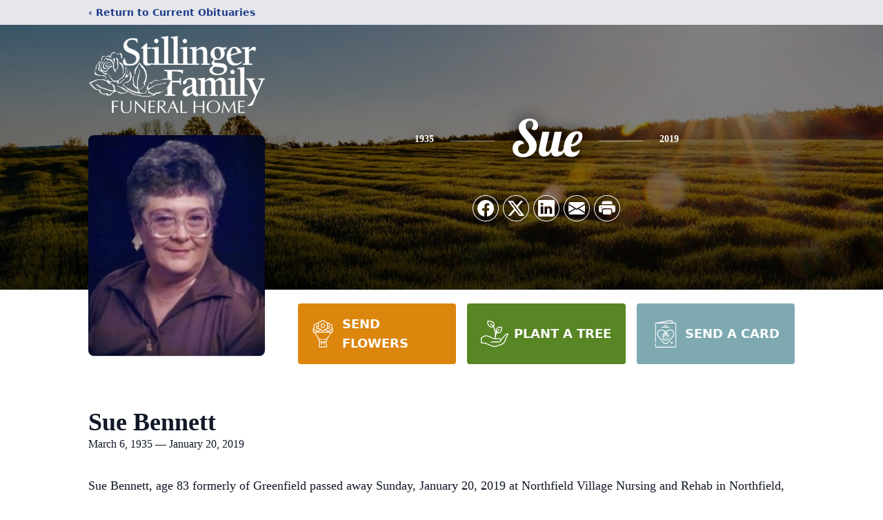

--- FILE ---
content_type: text/html; charset=utf-8
request_url: https://www.google.com/recaptcha/enterprise/anchor?ar=1&k=6LeKTQosAAAAADLjXb3Uh17IqaYGPNY9QXrrhWHr&co=aHR0cHM6Ly93d3cuc3RpbGxpbmdlcmZhbWlseWZ1bmVyYWxob21lLmNvbTo0NDM.&hl=en&type=image&v=PoyoqOPhxBO7pBk68S4YbpHZ&theme=light&size=invisible&badge=bottomright&anchor-ms=20000&execute-ms=30000&cb=omvzo98sx0yr
body_size: 48679
content:
<!DOCTYPE HTML><html dir="ltr" lang="en"><head><meta http-equiv="Content-Type" content="text/html; charset=UTF-8">
<meta http-equiv="X-UA-Compatible" content="IE=edge">
<title>reCAPTCHA</title>
<style type="text/css">
/* cyrillic-ext */
@font-face {
  font-family: 'Roboto';
  font-style: normal;
  font-weight: 400;
  font-stretch: 100%;
  src: url(//fonts.gstatic.com/s/roboto/v48/KFO7CnqEu92Fr1ME7kSn66aGLdTylUAMa3GUBHMdazTgWw.woff2) format('woff2');
  unicode-range: U+0460-052F, U+1C80-1C8A, U+20B4, U+2DE0-2DFF, U+A640-A69F, U+FE2E-FE2F;
}
/* cyrillic */
@font-face {
  font-family: 'Roboto';
  font-style: normal;
  font-weight: 400;
  font-stretch: 100%;
  src: url(//fonts.gstatic.com/s/roboto/v48/KFO7CnqEu92Fr1ME7kSn66aGLdTylUAMa3iUBHMdazTgWw.woff2) format('woff2');
  unicode-range: U+0301, U+0400-045F, U+0490-0491, U+04B0-04B1, U+2116;
}
/* greek-ext */
@font-face {
  font-family: 'Roboto';
  font-style: normal;
  font-weight: 400;
  font-stretch: 100%;
  src: url(//fonts.gstatic.com/s/roboto/v48/KFO7CnqEu92Fr1ME7kSn66aGLdTylUAMa3CUBHMdazTgWw.woff2) format('woff2');
  unicode-range: U+1F00-1FFF;
}
/* greek */
@font-face {
  font-family: 'Roboto';
  font-style: normal;
  font-weight: 400;
  font-stretch: 100%;
  src: url(//fonts.gstatic.com/s/roboto/v48/KFO7CnqEu92Fr1ME7kSn66aGLdTylUAMa3-UBHMdazTgWw.woff2) format('woff2');
  unicode-range: U+0370-0377, U+037A-037F, U+0384-038A, U+038C, U+038E-03A1, U+03A3-03FF;
}
/* math */
@font-face {
  font-family: 'Roboto';
  font-style: normal;
  font-weight: 400;
  font-stretch: 100%;
  src: url(//fonts.gstatic.com/s/roboto/v48/KFO7CnqEu92Fr1ME7kSn66aGLdTylUAMawCUBHMdazTgWw.woff2) format('woff2');
  unicode-range: U+0302-0303, U+0305, U+0307-0308, U+0310, U+0312, U+0315, U+031A, U+0326-0327, U+032C, U+032F-0330, U+0332-0333, U+0338, U+033A, U+0346, U+034D, U+0391-03A1, U+03A3-03A9, U+03B1-03C9, U+03D1, U+03D5-03D6, U+03F0-03F1, U+03F4-03F5, U+2016-2017, U+2034-2038, U+203C, U+2040, U+2043, U+2047, U+2050, U+2057, U+205F, U+2070-2071, U+2074-208E, U+2090-209C, U+20D0-20DC, U+20E1, U+20E5-20EF, U+2100-2112, U+2114-2115, U+2117-2121, U+2123-214F, U+2190, U+2192, U+2194-21AE, U+21B0-21E5, U+21F1-21F2, U+21F4-2211, U+2213-2214, U+2216-22FF, U+2308-230B, U+2310, U+2319, U+231C-2321, U+2336-237A, U+237C, U+2395, U+239B-23B7, U+23D0, U+23DC-23E1, U+2474-2475, U+25AF, U+25B3, U+25B7, U+25BD, U+25C1, U+25CA, U+25CC, U+25FB, U+266D-266F, U+27C0-27FF, U+2900-2AFF, U+2B0E-2B11, U+2B30-2B4C, U+2BFE, U+3030, U+FF5B, U+FF5D, U+1D400-1D7FF, U+1EE00-1EEFF;
}
/* symbols */
@font-face {
  font-family: 'Roboto';
  font-style: normal;
  font-weight: 400;
  font-stretch: 100%;
  src: url(//fonts.gstatic.com/s/roboto/v48/KFO7CnqEu92Fr1ME7kSn66aGLdTylUAMaxKUBHMdazTgWw.woff2) format('woff2');
  unicode-range: U+0001-000C, U+000E-001F, U+007F-009F, U+20DD-20E0, U+20E2-20E4, U+2150-218F, U+2190, U+2192, U+2194-2199, U+21AF, U+21E6-21F0, U+21F3, U+2218-2219, U+2299, U+22C4-22C6, U+2300-243F, U+2440-244A, U+2460-24FF, U+25A0-27BF, U+2800-28FF, U+2921-2922, U+2981, U+29BF, U+29EB, U+2B00-2BFF, U+4DC0-4DFF, U+FFF9-FFFB, U+10140-1018E, U+10190-1019C, U+101A0, U+101D0-101FD, U+102E0-102FB, U+10E60-10E7E, U+1D2C0-1D2D3, U+1D2E0-1D37F, U+1F000-1F0FF, U+1F100-1F1AD, U+1F1E6-1F1FF, U+1F30D-1F30F, U+1F315, U+1F31C, U+1F31E, U+1F320-1F32C, U+1F336, U+1F378, U+1F37D, U+1F382, U+1F393-1F39F, U+1F3A7-1F3A8, U+1F3AC-1F3AF, U+1F3C2, U+1F3C4-1F3C6, U+1F3CA-1F3CE, U+1F3D4-1F3E0, U+1F3ED, U+1F3F1-1F3F3, U+1F3F5-1F3F7, U+1F408, U+1F415, U+1F41F, U+1F426, U+1F43F, U+1F441-1F442, U+1F444, U+1F446-1F449, U+1F44C-1F44E, U+1F453, U+1F46A, U+1F47D, U+1F4A3, U+1F4B0, U+1F4B3, U+1F4B9, U+1F4BB, U+1F4BF, U+1F4C8-1F4CB, U+1F4D6, U+1F4DA, U+1F4DF, U+1F4E3-1F4E6, U+1F4EA-1F4ED, U+1F4F7, U+1F4F9-1F4FB, U+1F4FD-1F4FE, U+1F503, U+1F507-1F50B, U+1F50D, U+1F512-1F513, U+1F53E-1F54A, U+1F54F-1F5FA, U+1F610, U+1F650-1F67F, U+1F687, U+1F68D, U+1F691, U+1F694, U+1F698, U+1F6AD, U+1F6B2, U+1F6B9-1F6BA, U+1F6BC, U+1F6C6-1F6CF, U+1F6D3-1F6D7, U+1F6E0-1F6EA, U+1F6F0-1F6F3, U+1F6F7-1F6FC, U+1F700-1F7FF, U+1F800-1F80B, U+1F810-1F847, U+1F850-1F859, U+1F860-1F887, U+1F890-1F8AD, U+1F8B0-1F8BB, U+1F8C0-1F8C1, U+1F900-1F90B, U+1F93B, U+1F946, U+1F984, U+1F996, U+1F9E9, U+1FA00-1FA6F, U+1FA70-1FA7C, U+1FA80-1FA89, U+1FA8F-1FAC6, U+1FACE-1FADC, U+1FADF-1FAE9, U+1FAF0-1FAF8, U+1FB00-1FBFF;
}
/* vietnamese */
@font-face {
  font-family: 'Roboto';
  font-style: normal;
  font-weight: 400;
  font-stretch: 100%;
  src: url(//fonts.gstatic.com/s/roboto/v48/KFO7CnqEu92Fr1ME7kSn66aGLdTylUAMa3OUBHMdazTgWw.woff2) format('woff2');
  unicode-range: U+0102-0103, U+0110-0111, U+0128-0129, U+0168-0169, U+01A0-01A1, U+01AF-01B0, U+0300-0301, U+0303-0304, U+0308-0309, U+0323, U+0329, U+1EA0-1EF9, U+20AB;
}
/* latin-ext */
@font-face {
  font-family: 'Roboto';
  font-style: normal;
  font-weight: 400;
  font-stretch: 100%;
  src: url(//fonts.gstatic.com/s/roboto/v48/KFO7CnqEu92Fr1ME7kSn66aGLdTylUAMa3KUBHMdazTgWw.woff2) format('woff2');
  unicode-range: U+0100-02BA, U+02BD-02C5, U+02C7-02CC, U+02CE-02D7, U+02DD-02FF, U+0304, U+0308, U+0329, U+1D00-1DBF, U+1E00-1E9F, U+1EF2-1EFF, U+2020, U+20A0-20AB, U+20AD-20C0, U+2113, U+2C60-2C7F, U+A720-A7FF;
}
/* latin */
@font-face {
  font-family: 'Roboto';
  font-style: normal;
  font-weight: 400;
  font-stretch: 100%;
  src: url(//fonts.gstatic.com/s/roboto/v48/KFO7CnqEu92Fr1ME7kSn66aGLdTylUAMa3yUBHMdazQ.woff2) format('woff2');
  unicode-range: U+0000-00FF, U+0131, U+0152-0153, U+02BB-02BC, U+02C6, U+02DA, U+02DC, U+0304, U+0308, U+0329, U+2000-206F, U+20AC, U+2122, U+2191, U+2193, U+2212, U+2215, U+FEFF, U+FFFD;
}
/* cyrillic-ext */
@font-face {
  font-family: 'Roboto';
  font-style: normal;
  font-weight: 500;
  font-stretch: 100%;
  src: url(//fonts.gstatic.com/s/roboto/v48/KFO7CnqEu92Fr1ME7kSn66aGLdTylUAMa3GUBHMdazTgWw.woff2) format('woff2');
  unicode-range: U+0460-052F, U+1C80-1C8A, U+20B4, U+2DE0-2DFF, U+A640-A69F, U+FE2E-FE2F;
}
/* cyrillic */
@font-face {
  font-family: 'Roboto';
  font-style: normal;
  font-weight: 500;
  font-stretch: 100%;
  src: url(//fonts.gstatic.com/s/roboto/v48/KFO7CnqEu92Fr1ME7kSn66aGLdTylUAMa3iUBHMdazTgWw.woff2) format('woff2');
  unicode-range: U+0301, U+0400-045F, U+0490-0491, U+04B0-04B1, U+2116;
}
/* greek-ext */
@font-face {
  font-family: 'Roboto';
  font-style: normal;
  font-weight: 500;
  font-stretch: 100%;
  src: url(//fonts.gstatic.com/s/roboto/v48/KFO7CnqEu92Fr1ME7kSn66aGLdTylUAMa3CUBHMdazTgWw.woff2) format('woff2');
  unicode-range: U+1F00-1FFF;
}
/* greek */
@font-face {
  font-family: 'Roboto';
  font-style: normal;
  font-weight: 500;
  font-stretch: 100%;
  src: url(//fonts.gstatic.com/s/roboto/v48/KFO7CnqEu92Fr1ME7kSn66aGLdTylUAMa3-UBHMdazTgWw.woff2) format('woff2');
  unicode-range: U+0370-0377, U+037A-037F, U+0384-038A, U+038C, U+038E-03A1, U+03A3-03FF;
}
/* math */
@font-face {
  font-family: 'Roboto';
  font-style: normal;
  font-weight: 500;
  font-stretch: 100%;
  src: url(//fonts.gstatic.com/s/roboto/v48/KFO7CnqEu92Fr1ME7kSn66aGLdTylUAMawCUBHMdazTgWw.woff2) format('woff2');
  unicode-range: U+0302-0303, U+0305, U+0307-0308, U+0310, U+0312, U+0315, U+031A, U+0326-0327, U+032C, U+032F-0330, U+0332-0333, U+0338, U+033A, U+0346, U+034D, U+0391-03A1, U+03A3-03A9, U+03B1-03C9, U+03D1, U+03D5-03D6, U+03F0-03F1, U+03F4-03F5, U+2016-2017, U+2034-2038, U+203C, U+2040, U+2043, U+2047, U+2050, U+2057, U+205F, U+2070-2071, U+2074-208E, U+2090-209C, U+20D0-20DC, U+20E1, U+20E5-20EF, U+2100-2112, U+2114-2115, U+2117-2121, U+2123-214F, U+2190, U+2192, U+2194-21AE, U+21B0-21E5, U+21F1-21F2, U+21F4-2211, U+2213-2214, U+2216-22FF, U+2308-230B, U+2310, U+2319, U+231C-2321, U+2336-237A, U+237C, U+2395, U+239B-23B7, U+23D0, U+23DC-23E1, U+2474-2475, U+25AF, U+25B3, U+25B7, U+25BD, U+25C1, U+25CA, U+25CC, U+25FB, U+266D-266F, U+27C0-27FF, U+2900-2AFF, U+2B0E-2B11, U+2B30-2B4C, U+2BFE, U+3030, U+FF5B, U+FF5D, U+1D400-1D7FF, U+1EE00-1EEFF;
}
/* symbols */
@font-face {
  font-family: 'Roboto';
  font-style: normal;
  font-weight: 500;
  font-stretch: 100%;
  src: url(//fonts.gstatic.com/s/roboto/v48/KFO7CnqEu92Fr1ME7kSn66aGLdTylUAMaxKUBHMdazTgWw.woff2) format('woff2');
  unicode-range: U+0001-000C, U+000E-001F, U+007F-009F, U+20DD-20E0, U+20E2-20E4, U+2150-218F, U+2190, U+2192, U+2194-2199, U+21AF, U+21E6-21F0, U+21F3, U+2218-2219, U+2299, U+22C4-22C6, U+2300-243F, U+2440-244A, U+2460-24FF, U+25A0-27BF, U+2800-28FF, U+2921-2922, U+2981, U+29BF, U+29EB, U+2B00-2BFF, U+4DC0-4DFF, U+FFF9-FFFB, U+10140-1018E, U+10190-1019C, U+101A0, U+101D0-101FD, U+102E0-102FB, U+10E60-10E7E, U+1D2C0-1D2D3, U+1D2E0-1D37F, U+1F000-1F0FF, U+1F100-1F1AD, U+1F1E6-1F1FF, U+1F30D-1F30F, U+1F315, U+1F31C, U+1F31E, U+1F320-1F32C, U+1F336, U+1F378, U+1F37D, U+1F382, U+1F393-1F39F, U+1F3A7-1F3A8, U+1F3AC-1F3AF, U+1F3C2, U+1F3C4-1F3C6, U+1F3CA-1F3CE, U+1F3D4-1F3E0, U+1F3ED, U+1F3F1-1F3F3, U+1F3F5-1F3F7, U+1F408, U+1F415, U+1F41F, U+1F426, U+1F43F, U+1F441-1F442, U+1F444, U+1F446-1F449, U+1F44C-1F44E, U+1F453, U+1F46A, U+1F47D, U+1F4A3, U+1F4B0, U+1F4B3, U+1F4B9, U+1F4BB, U+1F4BF, U+1F4C8-1F4CB, U+1F4D6, U+1F4DA, U+1F4DF, U+1F4E3-1F4E6, U+1F4EA-1F4ED, U+1F4F7, U+1F4F9-1F4FB, U+1F4FD-1F4FE, U+1F503, U+1F507-1F50B, U+1F50D, U+1F512-1F513, U+1F53E-1F54A, U+1F54F-1F5FA, U+1F610, U+1F650-1F67F, U+1F687, U+1F68D, U+1F691, U+1F694, U+1F698, U+1F6AD, U+1F6B2, U+1F6B9-1F6BA, U+1F6BC, U+1F6C6-1F6CF, U+1F6D3-1F6D7, U+1F6E0-1F6EA, U+1F6F0-1F6F3, U+1F6F7-1F6FC, U+1F700-1F7FF, U+1F800-1F80B, U+1F810-1F847, U+1F850-1F859, U+1F860-1F887, U+1F890-1F8AD, U+1F8B0-1F8BB, U+1F8C0-1F8C1, U+1F900-1F90B, U+1F93B, U+1F946, U+1F984, U+1F996, U+1F9E9, U+1FA00-1FA6F, U+1FA70-1FA7C, U+1FA80-1FA89, U+1FA8F-1FAC6, U+1FACE-1FADC, U+1FADF-1FAE9, U+1FAF0-1FAF8, U+1FB00-1FBFF;
}
/* vietnamese */
@font-face {
  font-family: 'Roboto';
  font-style: normal;
  font-weight: 500;
  font-stretch: 100%;
  src: url(//fonts.gstatic.com/s/roboto/v48/KFO7CnqEu92Fr1ME7kSn66aGLdTylUAMa3OUBHMdazTgWw.woff2) format('woff2');
  unicode-range: U+0102-0103, U+0110-0111, U+0128-0129, U+0168-0169, U+01A0-01A1, U+01AF-01B0, U+0300-0301, U+0303-0304, U+0308-0309, U+0323, U+0329, U+1EA0-1EF9, U+20AB;
}
/* latin-ext */
@font-face {
  font-family: 'Roboto';
  font-style: normal;
  font-weight: 500;
  font-stretch: 100%;
  src: url(//fonts.gstatic.com/s/roboto/v48/KFO7CnqEu92Fr1ME7kSn66aGLdTylUAMa3KUBHMdazTgWw.woff2) format('woff2');
  unicode-range: U+0100-02BA, U+02BD-02C5, U+02C7-02CC, U+02CE-02D7, U+02DD-02FF, U+0304, U+0308, U+0329, U+1D00-1DBF, U+1E00-1E9F, U+1EF2-1EFF, U+2020, U+20A0-20AB, U+20AD-20C0, U+2113, U+2C60-2C7F, U+A720-A7FF;
}
/* latin */
@font-face {
  font-family: 'Roboto';
  font-style: normal;
  font-weight: 500;
  font-stretch: 100%;
  src: url(//fonts.gstatic.com/s/roboto/v48/KFO7CnqEu92Fr1ME7kSn66aGLdTylUAMa3yUBHMdazQ.woff2) format('woff2');
  unicode-range: U+0000-00FF, U+0131, U+0152-0153, U+02BB-02BC, U+02C6, U+02DA, U+02DC, U+0304, U+0308, U+0329, U+2000-206F, U+20AC, U+2122, U+2191, U+2193, U+2212, U+2215, U+FEFF, U+FFFD;
}
/* cyrillic-ext */
@font-face {
  font-family: 'Roboto';
  font-style: normal;
  font-weight: 900;
  font-stretch: 100%;
  src: url(//fonts.gstatic.com/s/roboto/v48/KFO7CnqEu92Fr1ME7kSn66aGLdTylUAMa3GUBHMdazTgWw.woff2) format('woff2');
  unicode-range: U+0460-052F, U+1C80-1C8A, U+20B4, U+2DE0-2DFF, U+A640-A69F, U+FE2E-FE2F;
}
/* cyrillic */
@font-face {
  font-family: 'Roboto';
  font-style: normal;
  font-weight: 900;
  font-stretch: 100%;
  src: url(//fonts.gstatic.com/s/roboto/v48/KFO7CnqEu92Fr1ME7kSn66aGLdTylUAMa3iUBHMdazTgWw.woff2) format('woff2');
  unicode-range: U+0301, U+0400-045F, U+0490-0491, U+04B0-04B1, U+2116;
}
/* greek-ext */
@font-face {
  font-family: 'Roboto';
  font-style: normal;
  font-weight: 900;
  font-stretch: 100%;
  src: url(//fonts.gstatic.com/s/roboto/v48/KFO7CnqEu92Fr1ME7kSn66aGLdTylUAMa3CUBHMdazTgWw.woff2) format('woff2');
  unicode-range: U+1F00-1FFF;
}
/* greek */
@font-face {
  font-family: 'Roboto';
  font-style: normal;
  font-weight: 900;
  font-stretch: 100%;
  src: url(//fonts.gstatic.com/s/roboto/v48/KFO7CnqEu92Fr1ME7kSn66aGLdTylUAMa3-UBHMdazTgWw.woff2) format('woff2');
  unicode-range: U+0370-0377, U+037A-037F, U+0384-038A, U+038C, U+038E-03A1, U+03A3-03FF;
}
/* math */
@font-face {
  font-family: 'Roboto';
  font-style: normal;
  font-weight: 900;
  font-stretch: 100%;
  src: url(//fonts.gstatic.com/s/roboto/v48/KFO7CnqEu92Fr1ME7kSn66aGLdTylUAMawCUBHMdazTgWw.woff2) format('woff2');
  unicode-range: U+0302-0303, U+0305, U+0307-0308, U+0310, U+0312, U+0315, U+031A, U+0326-0327, U+032C, U+032F-0330, U+0332-0333, U+0338, U+033A, U+0346, U+034D, U+0391-03A1, U+03A3-03A9, U+03B1-03C9, U+03D1, U+03D5-03D6, U+03F0-03F1, U+03F4-03F5, U+2016-2017, U+2034-2038, U+203C, U+2040, U+2043, U+2047, U+2050, U+2057, U+205F, U+2070-2071, U+2074-208E, U+2090-209C, U+20D0-20DC, U+20E1, U+20E5-20EF, U+2100-2112, U+2114-2115, U+2117-2121, U+2123-214F, U+2190, U+2192, U+2194-21AE, U+21B0-21E5, U+21F1-21F2, U+21F4-2211, U+2213-2214, U+2216-22FF, U+2308-230B, U+2310, U+2319, U+231C-2321, U+2336-237A, U+237C, U+2395, U+239B-23B7, U+23D0, U+23DC-23E1, U+2474-2475, U+25AF, U+25B3, U+25B7, U+25BD, U+25C1, U+25CA, U+25CC, U+25FB, U+266D-266F, U+27C0-27FF, U+2900-2AFF, U+2B0E-2B11, U+2B30-2B4C, U+2BFE, U+3030, U+FF5B, U+FF5D, U+1D400-1D7FF, U+1EE00-1EEFF;
}
/* symbols */
@font-face {
  font-family: 'Roboto';
  font-style: normal;
  font-weight: 900;
  font-stretch: 100%;
  src: url(//fonts.gstatic.com/s/roboto/v48/KFO7CnqEu92Fr1ME7kSn66aGLdTylUAMaxKUBHMdazTgWw.woff2) format('woff2');
  unicode-range: U+0001-000C, U+000E-001F, U+007F-009F, U+20DD-20E0, U+20E2-20E4, U+2150-218F, U+2190, U+2192, U+2194-2199, U+21AF, U+21E6-21F0, U+21F3, U+2218-2219, U+2299, U+22C4-22C6, U+2300-243F, U+2440-244A, U+2460-24FF, U+25A0-27BF, U+2800-28FF, U+2921-2922, U+2981, U+29BF, U+29EB, U+2B00-2BFF, U+4DC0-4DFF, U+FFF9-FFFB, U+10140-1018E, U+10190-1019C, U+101A0, U+101D0-101FD, U+102E0-102FB, U+10E60-10E7E, U+1D2C0-1D2D3, U+1D2E0-1D37F, U+1F000-1F0FF, U+1F100-1F1AD, U+1F1E6-1F1FF, U+1F30D-1F30F, U+1F315, U+1F31C, U+1F31E, U+1F320-1F32C, U+1F336, U+1F378, U+1F37D, U+1F382, U+1F393-1F39F, U+1F3A7-1F3A8, U+1F3AC-1F3AF, U+1F3C2, U+1F3C4-1F3C6, U+1F3CA-1F3CE, U+1F3D4-1F3E0, U+1F3ED, U+1F3F1-1F3F3, U+1F3F5-1F3F7, U+1F408, U+1F415, U+1F41F, U+1F426, U+1F43F, U+1F441-1F442, U+1F444, U+1F446-1F449, U+1F44C-1F44E, U+1F453, U+1F46A, U+1F47D, U+1F4A3, U+1F4B0, U+1F4B3, U+1F4B9, U+1F4BB, U+1F4BF, U+1F4C8-1F4CB, U+1F4D6, U+1F4DA, U+1F4DF, U+1F4E3-1F4E6, U+1F4EA-1F4ED, U+1F4F7, U+1F4F9-1F4FB, U+1F4FD-1F4FE, U+1F503, U+1F507-1F50B, U+1F50D, U+1F512-1F513, U+1F53E-1F54A, U+1F54F-1F5FA, U+1F610, U+1F650-1F67F, U+1F687, U+1F68D, U+1F691, U+1F694, U+1F698, U+1F6AD, U+1F6B2, U+1F6B9-1F6BA, U+1F6BC, U+1F6C6-1F6CF, U+1F6D3-1F6D7, U+1F6E0-1F6EA, U+1F6F0-1F6F3, U+1F6F7-1F6FC, U+1F700-1F7FF, U+1F800-1F80B, U+1F810-1F847, U+1F850-1F859, U+1F860-1F887, U+1F890-1F8AD, U+1F8B0-1F8BB, U+1F8C0-1F8C1, U+1F900-1F90B, U+1F93B, U+1F946, U+1F984, U+1F996, U+1F9E9, U+1FA00-1FA6F, U+1FA70-1FA7C, U+1FA80-1FA89, U+1FA8F-1FAC6, U+1FACE-1FADC, U+1FADF-1FAE9, U+1FAF0-1FAF8, U+1FB00-1FBFF;
}
/* vietnamese */
@font-face {
  font-family: 'Roboto';
  font-style: normal;
  font-weight: 900;
  font-stretch: 100%;
  src: url(//fonts.gstatic.com/s/roboto/v48/KFO7CnqEu92Fr1ME7kSn66aGLdTylUAMa3OUBHMdazTgWw.woff2) format('woff2');
  unicode-range: U+0102-0103, U+0110-0111, U+0128-0129, U+0168-0169, U+01A0-01A1, U+01AF-01B0, U+0300-0301, U+0303-0304, U+0308-0309, U+0323, U+0329, U+1EA0-1EF9, U+20AB;
}
/* latin-ext */
@font-face {
  font-family: 'Roboto';
  font-style: normal;
  font-weight: 900;
  font-stretch: 100%;
  src: url(//fonts.gstatic.com/s/roboto/v48/KFO7CnqEu92Fr1ME7kSn66aGLdTylUAMa3KUBHMdazTgWw.woff2) format('woff2');
  unicode-range: U+0100-02BA, U+02BD-02C5, U+02C7-02CC, U+02CE-02D7, U+02DD-02FF, U+0304, U+0308, U+0329, U+1D00-1DBF, U+1E00-1E9F, U+1EF2-1EFF, U+2020, U+20A0-20AB, U+20AD-20C0, U+2113, U+2C60-2C7F, U+A720-A7FF;
}
/* latin */
@font-face {
  font-family: 'Roboto';
  font-style: normal;
  font-weight: 900;
  font-stretch: 100%;
  src: url(//fonts.gstatic.com/s/roboto/v48/KFO7CnqEu92Fr1ME7kSn66aGLdTylUAMa3yUBHMdazQ.woff2) format('woff2');
  unicode-range: U+0000-00FF, U+0131, U+0152-0153, U+02BB-02BC, U+02C6, U+02DA, U+02DC, U+0304, U+0308, U+0329, U+2000-206F, U+20AC, U+2122, U+2191, U+2193, U+2212, U+2215, U+FEFF, U+FFFD;
}

</style>
<link rel="stylesheet" type="text/css" href="https://www.gstatic.com/recaptcha/releases/PoyoqOPhxBO7pBk68S4YbpHZ/styles__ltr.css">
<script nonce="cih0tMox6nWk6sI10BeLcg" type="text/javascript">window['__recaptcha_api'] = 'https://www.google.com/recaptcha/enterprise/';</script>
<script type="text/javascript" src="https://www.gstatic.com/recaptcha/releases/PoyoqOPhxBO7pBk68S4YbpHZ/recaptcha__en.js" nonce="cih0tMox6nWk6sI10BeLcg">
      
    </script></head>
<body><div id="rc-anchor-alert" class="rc-anchor-alert"></div>
<input type="hidden" id="recaptcha-token" value="[base64]">
<script type="text/javascript" nonce="cih0tMox6nWk6sI10BeLcg">
      recaptcha.anchor.Main.init("[\x22ainput\x22,[\x22bgdata\x22,\x22\x22,\[base64]/[base64]/[base64]/[base64]/[base64]/[base64]/KGcoTywyNTMsTy5PKSxVRyhPLEMpKTpnKE8sMjUzLEMpLE8pKSxsKSksTykpfSxieT1mdW5jdGlvbihDLE8sdSxsKXtmb3IobD0odT1SKEMpLDApO08+MDtPLS0pbD1sPDw4fFooQyk7ZyhDLHUsbCl9LFVHPWZ1bmN0aW9uKEMsTyl7Qy5pLmxlbmd0aD4xMDQ/[base64]/[base64]/[base64]/[base64]/[base64]/[base64]/[base64]\\u003d\x22,\[base64]\\u003d\x22,\x22w7VaAsO/eWLCvFdkw4wiHHliMUzCh8KmwoYeYMORw77Dq8O3w4pFVwhbKsOsw4tWw4FVBgQaT0zCmcKYFErDusO6w5QNCCjDgMKXwq3CvGPDnQfDl8KIYkPDsg0pJFbDosOKwq3ClcKhQMOLD09Nwrs4w6/CscOCw7PDsRQPZXFoKw1Fw7tzwpI/w5ggRMKEwrddwqYmwrrCmMODEsKXOi9veS7DjsO9w7QVEMKDwpsUXsK6wrZ3GcOVMsOfb8O5JMKWwrrDjyjDnsKNVFhKf8ODw6VWwr/Cv0NOX8KFwoEEJxPCuCQ5MCAuWT7Dq8K8w7zChlnCvMKFw409w5Ucwq4MF8OPwr8Aw6kHw6nDoERGK8KWw7UEw5ktwrbCskEDDWbCu8OQVzMbw7LChMOIwovCn1vDtcKQOHAdMGsWwrgswq3DpA/Cn1JYwqxia1jCmcKcScO4Y8KqwoXDg8KJwo7CuCnDhG4zw5PDmsKZwplzecK7PljCt8O2XF7DpT91w7RKwrIPPRPCtX1Gw7rCvsKXwrErw7ECwo/CsUtgfcKKwpAowoVAwqQGdjLChHXDtDlOw4LCvMKyw6rCh38SwpFIJBvDhR/DocKUcsOKwqfDgjzCmcOQwo0jwoI7wophA2rCvlscKMOLwpUzYlHDtsKzwqFiw70ZAsKzesKrFxdBwqJ0w7lBw4UZw4tSw68VwrTDvsKzE8O2UMOXwqZ9SsKcY8KlwrpGwqXCg8Oew6XDhX7DvMKFYxYRV8K0wo/[base64]/CgAfCucKFO8O7fcKMwozDpcO/[base64]/wqdfw7kKAMOkw7Yjw5QtS19NQsOkwr4ZwoPCnW0FQ1PDiEdLwr/DicO2w4AOwq/CkEBnDMOkY8KiVW42wr81w73Do8OWCcOQwpUpw5wOUcKsw54acCxKFcKoDMKsw4nDhcOnMsOpG3zDtFQmFzw6aF5BwoPCh8OCPcKnF8ORw7DDiBjCjmvCoF9FwqpSwrjDqmY1CSVUZsOSbDdLw7jCqnnClcKDw6lkwqPClMKSw6nCncKDw40AwqzCgmt/w5TCqMK1w6jCkMOaw4DCsQsQwqRcw6fDosOzwr3Dr13CnMKDw71uBSEsRWHCrCl7cyXDgC/DgVtuXcKkwoHDhGfCtFlqEMKlw44WVsKwBinCmsK8wolLMcO9JgbChMO6wqTDh8KNw5DCmQPCrWs0YSMLw77DnsOKGsKLXRBkNcK8wrdIwobChsOnwpjDnMKQwq/[base64]/[base64]/Ch8Kuw5LDpH3Cl13DvsKqdsKLa10OwpHCj8KbwpRzHH95w63Dg1/[base64]/CjcK+wrJbw45fw44wPVsTBk01H1HCmMK5bsK8eCMUHsOSwpsTecORwrxkRMKuDw5ZwqNwJ8O/wpnCqsKgSjlpwrROw4nCuznCgsKCw6J6ERDCtsKZw6zCgxBGDsK7wpXDuFbDpcKOw7Mkw6ZuFn3CjsKAw7jDiVTCicKZeMO7HCVkwoDCkhMkYDoiwoVyw4DCqcO/wqPDm8OIwpjDgk3CkcKEw5YUw6cOw61RMMKBw4fCmG/DpSTCgRtuI8KzG8K7DE4Tw7oQeMOAwoIBwolgXcK8w7sww4x0f8Kxw4NVDsOWEcOYw588wpkSCsO3wq5PbBZdU3Fww5kXHTjDnFxjwp/DqGTDqMK8dU7Cu8KCwpXCg8Oiw4UMw50rDg1hHwlUfMOVw49qGHNIw6orQsOqwojCocOwZg/[base64]/wo5nwrXDoz5tw754w6TDo8K6wr87wpEYw7PDhcO8QggUwpxVHsKOaMOgfMOXYivDgA8eCcOCwoPCj8OowoUswpMewrlkwoVrwrgafFLDvgJeSijCgcKhw4cyO8Oyw7s1w5jCjSXCvwFzw6/CmsOawrwNw4cQDMO4wrUlUlZjb8KwUCTDsx/[base64]/ClTzDtsKrw5DDt1vClMOvfhTCjsKhCMK9wonCunRQQcKFD8OAY8KZMsOcw6PCkn/ChcKRcFUiwqNhI8OvEH8zKMK9acORwq7DqcO8w63CucOgL8K0QwlDw4jDk8KKw7pMwp7DuSjCpsO8woPCj3XCsgnCrnQLw6PCl2Vkw5zDqzTDomkhwofDn2nDpMO0bkbCu8OVwoJfXsOuMkAPPMKRwrN4w4PDlsOuw7XCrTBcU8Oywo/[base64]/[base64]/DhcOYw4hnFyPDl8KkYsKRw6pFJsOhw44+wpLCq8KoOsK5w7ciw50ZQcO0Wk/Ct8OwwqFBw7jCuMKtw6vDt8OTEE/[base64]/[base64]/wrNZw6nDtQ3CjD/CqS/CgVx7wpp+WMKTwrFqKTBQHigiw6hiwqwEw7XCn1dzUcK7bcKya8OZw7nChGlAE8OrwoDCuMKnw6/Co8Kyw5fDmUJewoQkJgjCjsKww69GE8KSemp2w7cGasO5w47CqWUXwqPCsGfDh8O5w6QaE3fDpMK1wqc2ai/DlcOsLsKOVsOjw7cSw60bBznDm8KhBsOXOcKsGGbDsnUYw5jCqMOyPWvCh0bDlQVrw7vDhy8yAsOGGcOJw7zCulksw5fDo0LDq0DCiXvDtnzCkx3DrcK2wrsvd8KbIXnDmxDCncOARMOffHfDpEjCinvDqDLCqsK/[base64]/wpTDqcKaEhsMasKow6IDwq/CllprUMKowrbCmMKsFxFKNsOjwpoFwqHCo8OJHE7ChB/CiMOhw7Ypw6vDv8KjA8KOYBvCrcO1NBLDisOdwrHCv8OQwq0Aw4vDgcK0aMKmF8KaKyHCnsO1XsKKwrwkVDpew7DDpsOQD0kbPcKGw4VNwqnDuMKGLcO/w6sWw5UyZnNnw7J7w5poBRxOw4gswrrCk8Kowp3CjcOFKB/DplXDg8Ofw5Iewr1+wqg/w4IRw4dDwpXDsMKgeMOXMcK3aFp+w5HDscK3wqLDucO9w6F+wp7ClcOxZysgDcKWPcOlK0gEwpTDg8O5MMOxSTMOw4nCgGDCpW5hKcKzZg9mwrbCuMKuw4LDr0VVwp8rwoDDmGvChj3CjcOvwpjDlyFhScOvw73Clx3ChCo1w6Ykwp/DusOKNAhKw60swqrDkMOmw5FJImDDvsOQLMOgN8K9PmUiYQk8NMKcw7w0Gi3CrMO1YMKaZ8Kpwr7CssOWwrV1B8KSCMKCJklRa8KLd8K2PMO/w4Q5DcOfwoHDhMOnVl7ClkbDqMKpScKTwoxGw7jCisOdw6TCocKEJl3Du8KiIXLDlMKOw7DCsMKbZU7Cm8KpbcKNwpQtwqjCscOmTV/ChCtgIMK3wqvCuEbClzFEZ17DqcOTSVXDoH3CkcO1WnQ3TXjCojnCusKeex7DmlTDqcKub8OVw4cxw4/Di8ONwqpTw7fDryx+wqHCozDCoRnDt8OMw7gEbzHCqMKbw5rCoSzDrMK9E8OSwpkQAcO3GXbCjMKrwpPDqWLDq35mwpNHP2gaRlA+wqM4wonCs24QF8Okw7FYU8Okw4zCm8O7wqPDuCdDwrwMw4siw6k9FWTChC1UKsOxwonDrC/[base64]/wp7DgsOqd8Kpw6nChcKywrPDnlMrw6/[base64]/Dkg9w79SbcKuwq7CscK5wrLDjsKbwrYgwqxTwpFpw7FiwpTChlHCncKPLsOqZ3BDSMKgwpRRQsOmNh99bcOPYy/[base64]/CqT0Rw5TCt25UDsKlw4/CpnfCm019w5E0w7DCj2XChA3CllPDrMKXVcKtw4RNVsOcZ1DDpsOyw4vDtzIqBMOLw4DDi1bCl39qJ8KaKFbDr8KZVRzDvG/DncKuLsOMwpJTJ3/CnTTCrBVVw6rDnwbDpcK7wqhTIiAsGSB4bF0GMsOfwoh6c1fDmMOow7jDicOQwrLDr2vDusKywrHDrcOfw7g6YHnDoEEtw6PDqsO7DMOPw5HDqjbCpmYYw5MUwqthbMOmw5bCsMOETxFrEmHDsBgDw6rDnsO9w6UnYV/DtRR/w4dyX8O6wqrCsUclw4h1cMOnwpQ+wrokYSJIw5YqIwEhEjPCi8OYw5k3w5TCmElqHsKBNsKxwpFwKxnCrTYmw7oDKsOjwpt/[base64]/[base64]/w5DCicOKDHLDiMKLw5TCssKkw7t/[base64]/DogLCqsKAw47Cp0Jfw5RlJ8OOTi9KdcOKUsONw7vCryXCpVRjD0TCg8K2OHlBSXdJw6PDv8ONPMOgw40Aw4EtPl1yY8OCZMKxw7fDmMKlasKFwq02wpDDow7Dh8ORw4zDvng0w6Q9w4zDhcKwDUooBcOeAsK/bcKbwrNUw7AjCwjDnXsOdMKswo0fwp3DqA3CjRXDrT3ClsOdw5TCmMOua0wVX8OAwrPDtsKtw4vDuMOyNk/CuG/Ds8OJdMKCw5l1wp/CnMOawrNHw6J9RjYFw5HCvcOKScOqwphDwoDDtSDCjTPCmsO3w7bDv8OwYMKZw7gewrfCtcK6wqRzwpHDngTDiTrDlT06woTChWjCsgc9XsKqHcO9w5pqwo7ChcO+csOhOxtQKcOqw4bCqcK8w7XDs8K/wo3Cp8OKJ8ObUBHCrhPDgMORw63CqMKmw5/ChMKTL8Ohw4IvDF5vNn3CtsO6NMKTwq1yw6Qkw5jDnMKIwrclwqTDhsKDUcOEw4Ncw5szCMOmUB7CoFPCon9Mw6HCq8K5FSPCplATEFHCp8KRZsOJw4gHw7bDosONN3VLKcOBHmUwRsKmc1bDuC5Hw4HCqGdAwrXCuDXCnRU1wrRYwqvDkcK8wq/CsgosW8OzW8ORTQZfe3/DqDjCssKBwqPDtD1Hw5rDrsKiI8KEF8OEfcK7wqvCp0rCh8OFw41Bw7JnwovCkgXCvDEQPsOpw5/CkcKHwpFRSsOvwqDCu8OIahLDoznDrSLDg38PbEXDq8OlwooRADHDhG1ZH3IEwr1Dw5vCqT51TMO/w4BHfsKgRAQrwrkAcMKIwqcuwrxOIk5bTsOuwpNCZ1zDlsKADMOQw4UfH8O/wqsxcHbDpwDCiCHDnCHDsUkZw4cBQcOZwpkZw54FR0LCt8O3N8KNw6/Du1zDjRlSwqHDtnLDnErCpMK/w4rCojAcV3bDqsKdwptxw4hPFMKAbEzDuMOTw7fDjDcVXW7CgMOZwq14MAPCh8Ocwotlw7PDjMOsd1ZBZcKEwo5pwojDr8Kne8KOw5fCrcKOw7NiWTtCwprCjg/Dn8KDwoTCmcKJDsOVwpPCnDl6w7bCgXgRwoXCsUsywrMpwo3DhFkcwrAmw6XCrMKfezPDh3HCgmvCigYFwrjDvljDogbDiRvCucK/w6XCs1oZU8OnwozDmCNbwrLDmjnCrjrDk8KUYsKcR1/CqcONw43DiEHDsBELwrBDwp7Dh8KyCsKnfsKJe8OnwpR6w78vwqEhwqYWw6jCl1LDscKFwoXDtMKFw7zDs8O+w59uOiXColtCw7QcGcOzwrBvecOGfidewppIwodswojCnl7DgiPCmVbDskFHbgxfaMKtQyvDgMO9wp52c8ONOMO/woPDjlLCmsOacsO+w50Swp5mExUjw6pKwqgQZcO5fMOje0plwovDt8OnwpLCmsOlJMOaw5jDksOPaMK5DE3DlTXDlkjCo0zDksOEwqTDlsO5w6LCvwFGEgAreMK8w47CjCVSwo1SSyPDvn/[base64]/[base64]/DnsKOMQjDh8ObTFTCoxw4wrTDmyMGwp1VwpU1w7APw4nDgMO7HsKzw7YMZRAlRcOGw4xUwr8mez9hMwzDgnfCiW9sw6DDnjJvN3o/[base64]/CrCBmUR3ChcO0exY9w50nRwDClsOgwpDDhEfDvcKFwrZgw5jCt8O/ScK6wrosw7PDkMKXSsKXUcOcw6DCnSfDk8O5bcO0wo9Iw64AO8OCw4Uvw6F1w43DnhPCqm/[base64]/CsRwWw7bDpm/DhHkKw5FVSSlGbT9dw7ZbSCdaw5bDmANuN8O7e8KZCFxKCCzCtsKswpx+w4LDp3Aow7zCjXN/S8KNQMKDN0vCnHzDr8OpBMKFwrTDk8OlAsKlUcKyNBsBw7JzwqLCkCtMecOdwqQZwqrCpsK4AAbDtMOMwoZfKkvCmj5cwq/Dn1HDi8OHKsOiR8OgcsObWg7DnkQDGMKqasOmwpXDgktva8OowpZTMhPClMOgwo7DnMOQF3ltwp3Cs2jDuAUfwpYqw5QYwo7Ckgw8w54vw7EQw7bDmcOXwqIHCVF/eipxJ2rDpDvDrcOKwpI4wodDDcOuwq9NfiRWw6MMw77DpcKIwqM1GELDm8OtFsONVMO/w6jCpMOfRlzDgQd2PMKTWsOvwrTCiEEzFAosMMO/ecKGFMKfw5towq3CtcKILz/DgMKswotJwppMw5/Cons8wq8yXgMMw7zCnX4oJ3w4w7/[base64]/DmWjCpWbCr8O/w7oAOloZw4lvasK5d8OXw7PDlhrCvBPCsCrDnsOpw7TDrsKVfcOeOsO/w7hMwqIWD3BKZcObTcO4wpUOWg1JGG0LUsKDDnFccwLDisKMwpsTwosECA/DucOEYcO8PMKnw6rDoMKPOQJTw4fCnSNtwpVxLcKHW8KewobCul/CsMOsM8KGwrBfayvCucOBw4BDw5cUwqTCssOjVcK9dnMMZ8Kjw5PCksOFwoQkasOJw4nCncKGbn59NsKrw4Mlw6MGU8OhwokbwpAOAsKXw7kow5B5EcO9w7w6wobCrQbDi3TCgMK5w5Q1wrLDvCbDtHAtbcKww4gzwojCjMOkwoXCmnPClsOSw6pjdz/CpcOrw4LCkU3Du8OywpfDrzzCoMOqX8O8YDE+EVvCjAPDtcKxKMKaNsKoPVd3d3tqw5wGwqbDtsKGK8K0BcKcw5YibAQqw5ZEFSXCkx9KSVzCjhHDjsKgwr3DhcKqw5l1BHvDksKCw43DjmUFwo1lFcKMw5fDth3DjA9rOcO6w5p8PXwIA8O0a8KxGTTCnC/Cph42w7zCgmRGw6fDvCxUwobDoTolaRgbSFbDiMKCADNHd8OOUBAaw5peFnF6Sg5vCko4w6fDkMO+wq/Dg0nDkj1HwoM9w5HChV/CjsOEw7wTMyAJAsOAw6bDhHJJwoHCtcKKZhXDh8K9OcKuwrJMwqXDoWYmby83YWHCoUxmKsO2wpE7w4JqwpllwrbCisKYw7YyD3ssM8KYwpRBXcKMU8ORLiPCpXUgwo7DhnzDrsKMCXTDr8OYw53Co1Y+w4nCj8KBT8OvwqvDpmUuESbCj8Kjw5/Cu8K3GCl2ZhY8SMKpwrPCjcKfw73CnXfDoyrDn8K6w5TDulZKTsKzfcKkYVJQCcOKwqghwq8oQmjDjMOlSzx2HMK2wqHClEVKw59QJ3cVfUjClkLCgMK+w7vDsMOnAjHCkcO3w6LDm8OpOgtVB3/[base64]/DmsOWw7/CrcKUPcOZw4nDkScOw5xXwo5hAMKdBMKZwp8zEMOswrc4wpozbcOgw7F3Mh/DksO8wpEJwpgSH8K8ZcO4wonCkMKcZS58Ng/DqQbCuwbDjsKzcMOPwrvCncO5OiMvHCnCkSgNLDh8OsKvw5srwocERXQ+CcOgwo80e8OMwpZRYsO4w4cPw5vCpg3CmDx7O8KhwobCvcKZw4LDhcOOw6XDisKww4DCgsOew6JZw4pwAsOJMcKPw7R8wr/[base64]/CnhLDrsKkFsKrw6NCw5jChMOcwqzCmwwAw6Biw5HDn8OKOsKyw7DCh8KFTMOTGCl/w4Blw4pXwpnDuBLCr8ObLR1Lw7PCg8KLCgUNw4bDl8OAw541w4DDiMKDwpLCgHFaUgvCnDcdwp/[base64]/w7nDhcK6w4fDtcKWw7PCiy4/BcOkOhvDvFNawoXCscO8SMKHwpvCug/DqcKhwqFiE8KZwoLDtMOrTSYWd8Ksw4fCoF8oPkBmw7zDn8KMw6s8JzbCl8Kbw6TDpcOnwrPCpWw1w6l3wq3DlTDDmsK7QE8PDFc3w51yccKNw51VVFLDpcOLw5jDl1AjBMKBJ8KGw7M/w6ZtN8KSF1zDjnAfYsOIw5NewpQuRXx8woQdYVXCjizDssK0w6BgVsKKT0HDmcOMw4zCmAXCtcO2w7XCqcOpGcOaIk7CisK6w7vCgUQYaX/Dn1jDhT3Co8K+XXNMcsKhFMOsMHEGAwcrw69mOQHCnTRMB2QfAMOQWgDCnMOAwprDsA86CMKXZxfCvBbDsMKMJWRxwrlwLWPCkScRw7XDpD7DtcKiYxPCtMO/w4wFHsORVMKnalrCjjorwo/DhB7CkMK4w7PDlcKEA0diw4Nlw7M7dcKbA8Okw5XCn2VFwqLDjDFTw7zCh2rCvB0Bw4oYIcO7TcKvw7JlLErDjgo0c8K+A2/DmcKjw4dNwoxnw5MhwoLDrsKUw4zCgwfDqGscX8OSFSVHT2rDlVh5wpjChCDCq8OGMhkHw7diFkF7woLCh8OSBxfClWUrCsONFMKmJMKWRMOEwpB4wovCpggDHlbCg2PDlCDDh31MUsO/[base64]/[base64]/CksKHw4TDrzwQVF57DMOgwowzC8KmwoHDpMKvwoLDkBokw7t9dABzGsORw5PDr38oIsK9wr7CjX15HH3CsWoVRcOJLsKrUATCnsOgcMOiwp03wobDjxHDkAx+HB1AJ1/DjcOsNWnDhMK2U8KvGzgYJcKhwrFcZsKIwrR1wqLCk0DCt8OEQz7ClgzDogXDpMKSw7MoasKnwr/CrMO/[base64]/DqcOnYcK0FGpSYhgLV8KCwq/DqQnCqcOAUsODw4LCmRzDjsOXwpBmwoYpw7wcA8K8LC7Dj8KGw7rCqcOrwqkfw7sIHhjCpV87W8Ovw4fCv3nDpMOsJ8OnT8Khw5FkwqfDuTjDkUp2eMKpXcOvEVRrFMKLIsOdwrYgJcOjS3fDjsK7w6/Dm8KPTGPDuRI9bcKZdlLCj8OiwpRfw6ZffgNce8OnFcOxwr7DuMOEwrLDjMKnw6LCq3bCtsK3w65wQzTDlnfDosKhYsO+w7zDkFlFw6rDtxcKwqvDrk3DoRMqW8K8w5cbw5xXw5PCosOyw5TCpC9dfj3DqsK+ZEBUS8Kjw6gnMzfCiMKFwpTCogBtw4UNZks/wp4bw5rCicKMwrFQwprDmcK0wqtVwophw6pNDBzCt09sYzpTw7B8XHVTW8Oow6PDugtHT3Q3w7PDt8KALAc3H1sBwoLDn8KbwrbCmMObwrUQw7vDpcOBwol0csKbw4PDjsKcwq7CqHogw5/CkMKEYcK8O8Kkw7LCpsO6McOCLykle0nDiiA/wrEiwobCkg7Dlm7CsMOFw7rDrS3DtsOxRQTDqxN0wq46LsOHJFzDlnnCpG15L8OmFhjCkyJsw5LCpRcRwo7CmwHCondsw5l3SDYfwpsiwpZyaS7DjkM6Y8O7w4AbwrnDiMKvA8KjYMKBw4LDtsOVUnM2w7nDjMKuw71bw4TCsVjCrcOdw79/[base64]/[base64]/KsOZIhbDqMOedz/CisO/w5/DpMOzDcKPOsKDQnNNNhTDq8KBFh3CnsKfw4PCnsOMfn3ChC0sVsK+YlrDpMOHw4orcsK0wrF7UMKkNsKIwq3CpMKtwq7Cr8Odw7BXYMKmwpM8MCF6wpvCsMOCZBxZbQpowosiwrVsfMKDfcKbw5dVD8KxwoERw7ZRwqbCvEoGw5p6w60aJTA/wqLCtkZuVsOmw5p2w4oPw6d1ScOCwpLDtMKXw4UUW8OML2vDphDDq8ODwqjDolHCumfDhcKVw6TCkwDDiAPDjC/DgsKEwr7ClcOvEMKnwqUnecOKZsK+XsOOO8KLw5w4wrkEw5DDpMKLwpttO8K+w7rDsBdFTcKpw6dGwqcpw6Vlw5JzEcKuVcOGIcO4ck8oNUZ0J2TCrTfDu8KbVcOIwrV1czAeL8Ofw6nDiDfDmmtcBMKjwq/CuMOTw4DDg8KzK8O6w5XDlQzCksOdwoLDvkIOIsO8wqpiw4YSwqZpwp0zwq55wqFTAxtJBsKMYcK2w7BVesKLwozDmsK/w4vDkMKXE8OtJDfDgcK+QTB4AcOdfRzDh8O8YsOZPAl5IMOkLFcuwp7DjxcnbMKjw5Iww57CvsKOwqrCk8KOw5rCrDXChkTCs8KnInASdC0hworClH/[base64]/EGLCqsKFGnEoZcOjf8Oxw43ChlHCqcOXw5Maw7DCoz7Cm8KzPWjChcOiVcK3FibDj37DhBJSwr50wol5wpfCrDvDt8KMWifCssOhJBDDhAPDn1I/w6nDgwUlw5svw7LCv2YpwpYEbcKqG8KpwqHDkyMEw4DCgsOGZsKiwp9pw5sywqrCjB4nYXvCuGrCisKNw6fColLDs0cHaQMVSMKCwqw8wpPDk8Oqwr3DmXvDuFQWwqQxQcKQwoPDncKRw7DCpjY0wrx9asKywo/CmMOIJnJvw4MkNsOdJcKww5AXTQbDtHgMw43Ct8KOWHUvajbCoMOUDMKMwo/DhcKjZMKXw58GaMOzfhbDpUPDi8KVV8Obw7DCgsKBwrdjQic9w6FRazbDscO0w6NWJCnDuzXCocKiwoE6QzUZw6jChg0mwoscFHTDmsOrw67CtlZiw4tIwp7CpArDkwJBw53Dnz3DqcKTw6E8asKxwqfCgErCl3rDhcKGwpIuTWchw5UdwoU4WcOBJ8O9wpTCpALCj0/CusKjTCpzccKcw7fClMKjwp3DjcKXCAoEWDDDgwrDrMKdQSwFV8KMJMOlwpjDnsKLA8KZw6gJZsKBwqNGDcOSw7jDjyd/w5DDtMKEE8O+w7lvwrN7w4jDhcOycsKOwpBiwo/DssOaJ0HDkkhuw6LCvcOnaBnCjRDClsKIZcOEAgLCncOVZcKCXQcMwpBnC8KdUiQIwp8NKAgsw5EHwoVxCcKOWMOGw51JWX3DtkXCmjkywpTDksKHwqxlfsKIw6/DigPDnCrCmmNAFcK2wqbCgRTCocKtD8O9IcKZw58YwqZrK3F3Cn/DksOsKgHDi8OWwqDCpMO1Z1ILc8Ogw5wjwq3DpVt5PFpGwr4lwpAGP2cPbsK5w6N7VkfCjEbCtzcVwovDisONw6ENw5bDnwJXw6fDvMKiYsOrMWA/DnMow6jDrBrDnWt+VCPDpcOdZcK7w5QIw7F/E8KQwpzDkSDDhT9Jw5QzXMOxRMKuw6zClU5YwolTeCzDtcKvw6vDvW3DuMOywrpxw4UXUX/Ch21lVXfCj2/CmMOAA8O3D8Kywp/Cn8OQwrFaFsOIwr58b1DDpsKONC/CojFcDxrDl8Kaw6fDpcORwoFQwrXCnMKjw7d8w4tSw54fw77CkC5awrgCwp00wq0GW8K/[base64]/FcKuJsK4w6LCjmDDn8KeSsK+w7PCj8K9KntewpHCi2XDkErDsG9QA8O7bH5COsKzw4HCvsKnYV3CmwPDiyzCncK+w6QqwqE9fcO/w77DmcO5w4oIwqRBAsOQI25cwowdXErDpcOvUcO/w5HCg3ETJSbDli3DhsKIw4fCosOrwp7DsDN7w7nCkl3CicOww4hWwozDtgFscsKsFsKuw4HChcOlIy/[base64]/CjsOfwpB7b1LDjkM0H1QtLMOla09ARh7CgsOZTSFUJEtVw7nCu8O/wpnCisOOVlo2CsKgwpx9wpgxwoPDt8KFP0bDvzEpW8OfBGPCi8OdIzDDmMO/GMOqw71UwpTDuBPDvF/DhBTDkyHDgF/[base64]/[base64]/[base64]/[base64]/[base64]/w5PCtARGw4Q0w7RRw7MBwrltSsKROllJwoFiw7xVF3bDlsOpw6vCmhIDw6JTX8Oww5HDgcKHBit+w5TClFvCggDCtsK2aTxKwqjDvXYewrnCsisRHG7DjcOkw5kMwq/CjsKOwr8Jw5dHMMOxw53ChUrCrMO/wqXDvsO5wpBtw7YhXBfDnQ54wq5kwo1sHB3Chi4sIMOUSw4VCwvDgcOPwpHCqnvCuMO/w6VePMKMBsKlwpQ5w4nDhsOVUsKqwrgwwpIcwotlXCvCvQRIwr5Tw6EtwpDCrcOtJMOjwpnDkxUjw6kzUcO/TAvCnCBNw6g/dhhaw5XCoQBZcMK0NcKIX8KaUsOWYkLDtRPDksOjQMKTHgjCvnrChcK0G8Khw75aQ8KnbsKQw5jCisOtwpERRsORwqbDpzvCocOUwqLCk8OOA04rESXDlwjDjw0NKcORCVDDrMK/w5NMBCk4w4TCvcKmIRzCglBlwrvCvCJOW8KiVcO5wpN6wqJ3Ew4EwpbCsy3Cn8KaHHERfRUjKnLDt8OsTQvChjjCqRUUfMOcw63DlcKmABJHwooxwqLDti0ZXB3Ctgcew5wmwqtMK1QnbMKtwovCv8KMw4BmwqHCt8ORGA3ChcK+wrEdw57DjF/CucO3RQPDmcKvwqBJw6hHw47CgsKQwqozw5fCnR7DjMOowo9oFhjChcKbYHXDp18rc0zCt8OtCMOmRMOkw5NWBMKfw69xRGslOi/CrBs3HhV5w655TkszUmd0Mjpmw7kywqBSwrIwwr/Clg00w7Bnw5VDScOhw48nP8OBOcOZw5Byw4h0ZU1GwpdgCMK6w4dKw6HCnFdqw752YMKeeXNlwqfCs8K0fcOWwrsGAi8pLsKdHX/Dkj99wpjDjsOaFnjCuTTCqsKIG8K8acO6ZcKswqPDmWM6wqYdw6DDulvCtMOaO8OAwrnDisOzw6cowpVqw4czbWnCssKoGMKlEsOMV0fDg1jDlsOLw47DrAI1wrx3w67DjcOLwoJpwqnChsKiWsKOX8KlJMKCT2zDl153wpLCrFxBTw/CqMOoQWlGP8OHc8KUw4RHeF/DuMKBNMOfQxfDjmrCiMKQw5rCjGV+w6c9wp5ewobDpSzCq8KEDh4iwrURwqLDksK9wqPCjsO5wrspwoXDpMK4w6fDoMKAwqTDoDnCqXBdJDIYwp3DnMOFwq4TTkYxVxjDmgMEEMKZw6IWw7vDtMKXw6/DmMOcw6Ekw4oCU8Okwo4dw5JKLcO1wovCtXnCkMOEw4TDi8OZDMKpRMOfwohpe8OhZMOlaXjCgcKYw6PDjhzCkMK2w5AywrvCgsOIwo3Cj3Apwp7CmMOKCcKHXcOwJcKEB8OVw4dswrPCvcOqw5DCpcOfw7/Dg8KxacK9wpcSw5ZxKMOJw5g3wo7DqisZTXoRw7wZwootF1d3T8Kfw4XChcKiwqnCjwjDrV8KDMOdJMOsaMKpwq7CnsONUErDu09tYz3DtsOiLsO7f2EDbcOdMH7DrsO0PcKWwqnCqsOiFcKHwrLDqXzDvwnCuF/ChcOMw4nDjMKnNkMVU09GRBrCisOMw6rCqMK8wqXDtcO3dsK3FxVnDWsRwoEneMOcDDbDhcKkwq0Xw6zCi1hEwq/[base64]/[base64]/Cs2jDknnDtsOew5zDvcOFwrbCvSzDt3vDlcOTwoVaI8Kew7w3w6jDqHBzwphIKxfDsEbDpMK3wrs3InvCoG/DtcKeSFbDnHcfC3sMwowgL8Kyw7jDpMOIfsKFExxjfkIRw4JKw57CkcOnOkRABMK2w4M9w5xDXEEPGm/[base64]/w6/DpMKjwo/CqcKjQ8OzJhwSZFczf0N8VsOcbMKawpzCusKqwoYKwpDCmMObw4N3TcOgasOvUsO3w5hgw6/CucOlwrHDhMO6w6IzFUzDuWXCucO5CmLDvcKUwojDlSDDvhHCv8KnwoN7PsOqU8OiwofCmg/DoVJJwq/DncKPY8OYw7bDnMORw4NWGsOxw5TDncKIA8Kowp4USMKTbw3Do8Kvw5fClxs+w7jDiMKjSlzDvVnDgcKfwoFMw6E8dMKhwot6PsORXhfCoMKDBhXCvEbDlQYNQMOkbQ3Dr23CtDvCp1bCtVrCg0kjTcKxTMK6w4fDpMO0wpvDpCvDoU/ChGTCicK5w5shLBPDtxLCoBXCtMKmRcOvw6dXwo02QMK/cHNWwodwDWlUwqXDmcOiG8OUVxTDnzbCgcO1woLCqzB4woPDu1fDsX4rRyjCjXp/ZBnDqsK1B8ODw6hJw58Rw55cXTNUU0nCpcKJwrDComJawqfCjifDqUrDucKcw74wNGsAA8K0w4XDjsOSYMOEwoFmwoskw7xHAsKkwr1pw7M5woEeWcKRFCBVVcKdw4A5wonCvMOFw7wAw4/DlyjDgkzCuMOBLHV4DcOJT8KrMGkDw6Nrwq9cw5Q9wpItwqPCuQjDocOVecOPw4lTwpTCp8KybsOQw4HDkQB0fg/[base64]/CkMKVwr7CnMK+w5bCiMKmwq5FeywawqvDh17CkCRON8KLR8K5wpbCucO2w4gUwr7CrcKYw74rTXZGNTcIwo9ow4DDhMOzZcKLA1DCjMKFwp/[base64]/ClsO+w7pPdcO8bAlZwrI9wp3CgUBUIsKmUGjCr8KbHGLCs8O2CAdZwrdrw6I+d8Oqw7DDucOxMsOCQioGw5HDoMOew6otKcKJwpAnw6LDiTtffsKBdSDDoMOHcU7Drl/[base64]/ClHN7D8K1Fn55JAAVwpVEJsOvw6k7FMKEbAwIc23DhB7DlMK/IQ/CoQoYH8KIKmrDm8OYKnLDsMOMT8OGGQEgw7bCv8OBdS3Cn8OVcUTDjkI7wpNuwqdtwp4kwq0swpd5SHPDvC/Dh8OrBjs4NAfCtsKUwos3EQLCncO2cQzChzDDh8Kyd8KiZ8KIGsOaw7Vowr7Dv0DCrhDDqz4Dw5vCqMK2eVhtw4FSZcOXDsOiw6RrA8OCaUFHbjxcwq8IPgDCgQTCp8O3MG/DhcOnwoLDqMKHKxsmwofCkMOew5vCpATClRULPStTfsO3DMOhCMK4ZcK2wqRCwoDDisOOccKjPinCjixHwohqVMOvwqfCocKgw5QCw4BoOHzCp3bCuyrDuUnCqQFSwqNXAzwQanp8wo8Xc8KkwqvDgBvClMOlCGXDpinCkSvCnExwVUUmbw4tw7JeMsK/e8ODw69GaF/CiMOXw53DoUDCqcO2Xy8SEhnDpcOMw4cqw55twpLDklRld8KIK8KEUVPCulogwqjDo8Ktwq8NwqgZWMOFw60aw5NgwoVGEsKbw4DDmsK7KMOsEkHCqmx7w7HCoiHDocKPw4c3GsKfw4zCtCMSAmPDgTpOE2/Dn0tWw4DCtcO5w61+aB8VH8OiwqLCn8OTYsKVw6tTwokGccOuwrwjV8K1TGIjKkhnwrbCqMOdwoXCqsOnLzAEwoUATsK6QQ7Dmm3CnsKewroSDjYcwr56w7hVB8OiL8ONw649ZFw6RT/[base64]/CmsOqwoRiwq93BsKLL8OoYsOiwpB1wrbCuzjCtcOpFwvCtnHCvMO3ZwbDucOyf8Oyw5/ChcOsw6xzw74ePXvDvcOkZyscwp3ChhPCkV/Dg2Y6EyhXwozDuVY0AGPDklPDgcOEd2x3w6hjMQU6asKceMOjOAXCon7DksO+wrEKwq5hWnpfw7c6w4zCmA3Ci1BBLcOgB1cHwrN2OcK/KsOvw4bCnBV2w65Jw4fCnRXClELCucK/[base64]/[base64]/DjAc/P0pVw6rDgMOewqjCj0FGDHXDhQfDu8ODAcKeL1N+w7TDjcKkCcKSw4o7w64+w6jCpV3DrXlCPl3DhcK6UcKjw4UJw5XDqk7Ch1gVw4fCh37CvcOnIVwxRQNKcnXDqH9/w67DgmrDr8O4w7/DpAvDv8OZQcKQw4TCqcOuOsOwCRjDqHp3K8KySmDDgcK1VsOGEMOrw7LCrMKHw48Iw4HCmmPCoB5PIXtme2jDtWfDmsKPQsOBw6/[base64]/RQLCvkMdw5s+w4kaOy9rP2bDpsO5f3/[base64]/w47CicKPAcOBYw/[base64]/Di8OJwpvCs1ZQw5fCj8K6wqwzecKvw7zDojzDog3Dig4yw7fDqFfDtywMG8OBDsOpw4/DuyDDsxXDv8KZw6UHwq1LCMOWw7QZwrEBZsKTwoAkU8O6SHxAAMOkK8OjShxnw74QwqTCjcOfwrtpwprDuDXDty5mdzTCpW7DnsKmw4dXwqnDtDrChR09wpfCu8Ksw6LCnVEKwoDDjmjCl8KxaMK2w6/DpcK5wp7Dg2oWwqRBwo/CisOoGcKgwprCsT0sJyVfbsK1wppiQg0uwr5XS8Kaw6HCssOfRhfDn8OrA8KMe8KwQFciwqTDtMKoeF3DlMKUMGjCmcKhJcKywqojez/[base64]/[base64]/[base64]/w7zCksOJTU/Du0kYw5/ClHh/JsKzwrlzwozCjAzCk3BKdD8Zw7jDjMOvw5xOwpsSw47DpMKULC7DoMKSw6U4wp8HK8ObKS7CgMO/wrXCgMOEwqLDvUAww7nChjUtwrBTcB/Co8OJBXZaRApiJ8KCYMK4H2RSEsKcw4PDmVFewrQKHmTCi0hGw7rCs1bDgsKeMTYlw7fDnVttwrXCuCdOf3fDqj/CriPCksO4wojDjsOpcVLCji/DtcOGHxcUw5LCnlN5wqh4ZsKoL8OiYj1mwqVbWcKIClo2wp8fwq7CmsKBC8O9eyzChS/CknrDoUDDqcOMw6fDj8OTwqR+M8OIPQ5/OlEFNhbCjAXCrXbClxzDuycCRMKWBMKFw67CqwPDoGDDq8KhQlrDrsKOP8OZwr7DhcK+csOFMsKpwoc1AkRpw6fDqX3DssKZw5TCkT/ClibDi2tow63Cs8OTwqAYYMOKw4vCrS/[base64]/w6xMw5AKThzDhFzDtsONGgvDl8OuwpLCrCXDogh2fxEuX1HCmEnCtcKhdxtuwq/DksKBLg0uLsOeMBUgwrNxw4tTKsOSw4TCsDozwpcOf0HDsxPClcOaw7IlMsObRcOtwqgbQCjDm8KNwo3Ds8K5w7/Cp8KfcD3CvcKjOcKlw4Uwf1sHCQHClsKbw4jDmcKcwoDDrSxoDFN2QC7Cu8K/T8OkdsKkw6LCkcO+wo1TMsO+XcKWw5bDrsOWworDmwYXPcOMPhsBGMKTwq8CeMK/ZsOcw4TCv8KIFBgoPDDCvsK1eMKWDWg9SHDDhcOwEkNuP2QPwohtw49aGsOQwpxOw5TDoT1gMGHCt8Ktw5AgwqAnejIHw5PDjsKvD8KgDyDDpcOQw7TCtsOxwrjDuMKWw7rCugbDl8OIwp0jw7PDlMKmJ17DtRVPVMO7wo/DisOUwoRfw4NjV8Oiw59RBMOhacOlwoHDqD4PwoXDtcOPVcKAwrZkB11Kw4ptw7DCiMO+wqTCpw/Cs8O7dhLDr8OtwpXDqU8Ww4ZgwqBtWsOKw5oPwrvDvTU2QQR3wo/Dkl7Cp30Dwq8fwqjDtcK4MsKlwrYLw51pasOMwrpmwr9pw4PDjErCmsK3w59YSBtvw4FyRQLDilDDlVVCdxBnw6MTEm5Zw5A2IcO+aMKswqjDrG/DvMKQwoPCgMKiwr1+LRDCqVlKwoQBOcODw5/CuHdONGfCnMKbY8OtJldxw4DCsXHClUdawoMfw4/DhsOfURgqFHZYMcKEeMKXK8K6w4vCpsKewrE1wosfS2/[base64]/XcOJwr3ClsKCw57Cmn/DmcKhwq1WWsOnwqtfwqLCmFHCtjfDpcK/CgzDui7ClsOxCGLCssO/w6vChkhBG8O5fhTDu8KtRsORJsKtw5EHwoZzwpvCkcKjwq7DjcKMwogIwovCj8Kzwp/DgWjDnHcxAz5AVmlrw6x5N8Otwox9wrnDj0wPEFPCsFMLw5kSwrhiw4zDtRDCniAcw6LDrG4ewrvCgD/Du0ZWwoxhw6Uew4xNZ3HCv8Kde8O6wqjCvMOLwppwwrhvcA4gYioqeA7CtgMwXcOKw7rCvxI5P1vDjHEFaMKRwrHDp8K7NsKXw4VSw6Z/wqjCowY+w5FMfE9gVykLbMOTNcKPwqUnwqXCtsKCw6J+VcKFwpFACMKvwpElOQURwrZjw6fCuMO6NcKdwrvDp8O5w7nCpMOtfxxwOCXCqRVbN8O1wr7DsDDCjQ7CiRrCucOPwocsGQ/Di1/Dj8KXR8Oqw50uw6kuw6fCpMO2w5kwZBDDkCFAb3kZwpLDmsKhEMOMwprCsihEwqoKPmPDlsO2bcOdMcKoYsKew77ChHZSw6XCvsK8wqtNwpPCoRnDlcKqYsOaw6xpwqrCvyTCg3x5bDzCpcOYw7lgQEfCuE/DrcKNJEDDrjhJYgDDmh0\\u003d\x22],null,[\x22conf\x22,null,\x226LeKTQosAAAAADLjXb3Uh17IqaYGPNY9QXrrhWHr\x22,0,null,null,null,1,[21,125,63,73,95,87,41,43,42,83,102,105,109,121],[1017145,681],0,null,null,null,null,0,null,0,null,700,1,null,0,\[base64]/76lBhnEnQkZnOKMAhnM8xEZ\x22,0,0,null,null,1,null,0,0,null,null,null,0],\x22https://www.stillingerfamilyfuneralhome.com:443\x22,null,[3,1,1],null,null,null,1,3600,[\x22https://www.google.com/intl/en/policies/privacy/\x22,\x22https://www.google.com/intl/en/policies/terms/\x22],\x225zxihvnRqnsnFVsXoKa4DzqXWTAmRnRraGxEBxcaxi4\\u003d\x22,1,0,null,1,1769070559751,0,0,[205],null,[129,55,168,245],\x22RC-UdF3mZoFDpBqSg\x22,null,null,null,null,null,\x220dAFcWeA7sQDS-enzv9JKV5J5UgvLYXtnTmQ4Wz8mt5JLdEpPbqg0pVUlMJVEjtWtk9uR-FyZUXnzsd9XbFM961lXae7U_Vt_Z7g\x22,1769153359867]");
    </script></body></html>